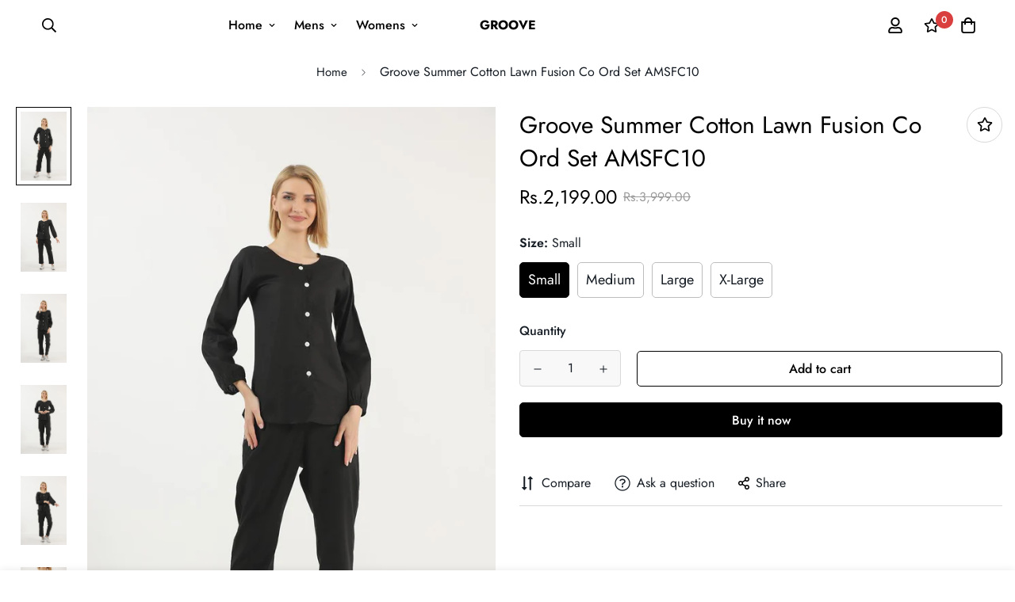

--- FILE ---
content_type: text/javascript; charset=utf-8
request_url: https://shopgroove.pk/products/groove-summer-cotton-lawn-fusion-co-ord-set-amsfc10.js
body_size: 499
content:
{"id":7613672423574,"title":"Groove Summer Cotton Lawn Fusion Co Ord Set AMSFC10","handle":"groove-summer-cotton-lawn-fusion-co-ord-set-amsfc10","description":"\u003cp\u003eThis set is made of 80\/80 cotton lawn.\u003c\/p\u003e\n\u003cp\u003e \u003c\/p\u003e","published_at":"2022-10-04T21:30:45+05:00","created_at":"2022-10-04T21:30:50+05:00","vendor":"Groove Karachi","type":"","tags":["black","co ord set","cotton","fusion","lawn","summer"],"price":219900,"price_min":219900,"price_max":219900,"available":true,"price_varies":false,"compare_at_price":399900,"compare_at_price_min":399900,"compare_at_price_max":399900,"compare_at_price_varies":false,"variants":[{"id":42193829593238,"title":"Small","option1":"Small","option2":null,"option3":null,"sku":null,"requires_shipping":true,"taxable":true,"featured_image":null,"available":true,"name":"Groove Summer Cotton Lawn Fusion Co Ord Set AMSFC10 - Small","public_title":"Small","options":["Small"],"price":219900,"weight":0,"compare_at_price":399900,"inventory_management":null,"barcode":null,"requires_selling_plan":false,"selling_plan_allocations":[]},{"id":42193829626006,"title":"Medium","option1":"Medium","option2":null,"option3":null,"sku":null,"requires_shipping":true,"taxable":true,"featured_image":null,"available":true,"name":"Groove Summer Cotton Lawn Fusion Co Ord Set AMSFC10 - Medium","public_title":"Medium","options":["Medium"],"price":219900,"weight":0,"compare_at_price":399900,"inventory_management":null,"barcode":null,"requires_selling_plan":false,"selling_plan_allocations":[]},{"id":42193829658774,"title":"Large","option1":"Large","option2":null,"option3":null,"sku":null,"requires_shipping":true,"taxable":true,"featured_image":null,"available":true,"name":"Groove Summer Cotton Lawn Fusion Co Ord Set AMSFC10 - Large","public_title":"Large","options":["Large"],"price":219900,"weight":0,"compare_at_price":399900,"inventory_management":null,"barcode":null,"requires_selling_plan":false,"selling_plan_allocations":[]},{"id":42193829691542,"title":"X-Large","option1":"X-Large","option2":null,"option3":null,"sku":null,"requires_shipping":true,"taxable":true,"featured_image":null,"available":true,"name":"Groove Summer Cotton Lawn Fusion Co Ord Set AMSFC10 - X-Large","public_title":"X-Large","options":["X-Large"],"price":219900,"weight":0,"compare_at_price":399900,"inventory_management":null,"barcode":null,"requires_selling_plan":false,"selling_plan_allocations":[]}],"images":["\/\/cdn.shopify.com\/s\/files\/1\/0555\/3963\/0230\/products\/IMG_20220123_184304_760.jpg?v=1664901050","\/\/cdn.shopify.com\/s\/files\/1\/0555\/3963\/0230\/products\/IMG_20220123_184307_859.jpg?v=1664901050","\/\/cdn.shopify.com\/s\/files\/1\/0555\/3963\/0230\/products\/IMG_20220123_184309_892.jpg?v=1664901050","\/\/cdn.shopify.com\/s\/files\/1\/0555\/3963\/0230\/products\/IMG_20220123_184313_957.jpg?v=1664901050","\/\/cdn.shopify.com\/s\/files\/1\/0555\/3963\/0230\/products\/IMG_20220123_184311_937.jpg?v=1664901050","\/\/cdn.shopify.com\/s\/files\/1\/0555\/3963\/0230\/products\/IMG_20220123_184316_871.jpg?v=1664901050","\/\/cdn.shopify.com\/s\/files\/1\/0555\/3963\/0230\/products\/IMG_20220123_184318_150.jpg?v=1664901050"],"featured_image":"\/\/cdn.shopify.com\/s\/files\/1\/0555\/3963\/0230\/products\/IMG_20220123_184304_760.jpg?v=1664901050","options":[{"name":"Size","position":1,"values":["Small","Medium","Large","X-Large"]}],"url":"\/products\/groove-summer-cotton-lawn-fusion-co-ord-set-amsfc10","media":[{"alt":null,"id":26395869937814,"position":1,"preview_image":{"aspect_ratio":0.666,"height":1280,"width":853,"src":"https:\/\/cdn.shopify.com\/s\/files\/1\/0555\/3963\/0230\/products\/IMG_20220123_184304_760.jpg?v=1664901050"},"aspect_ratio":0.666,"height":1280,"media_type":"image","src":"https:\/\/cdn.shopify.com\/s\/files\/1\/0555\/3963\/0230\/products\/IMG_20220123_184304_760.jpg?v=1664901050","width":853},{"alt":null,"id":26395869970582,"position":2,"preview_image":{"aspect_ratio":0.666,"height":1280,"width":853,"src":"https:\/\/cdn.shopify.com\/s\/files\/1\/0555\/3963\/0230\/products\/IMG_20220123_184307_859.jpg?v=1664901050"},"aspect_ratio":0.666,"height":1280,"media_type":"image","src":"https:\/\/cdn.shopify.com\/s\/files\/1\/0555\/3963\/0230\/products\/IMG_20220123_184307_859.jpg?v=1664901050","width":853},{"alt":null,"id":26395870003350,"position":3,"preview_image":{"aspect_ratio":0.666,"height":1280,"width":853,"src":"https:\/\/cdn.shopify.com\/s\/files\/1\/0555\/3963\/0230\/products\/IMG_20220123_184309_892.jpg?v=1664901050"},"aspect_ratio":0.666,"height":1280,"media_type":"image","src":"https:\/\/cdn.shopify.com\/s\/files\/1\/0555\/3963\/0230\/products\/IMG_20220123_184309_892.jpg?v=1664901050","width":853},{"alt":null,"id":26395870036118,"position":4,"preview_image":{"aspect_ratio":0.666,"height":1280,"width":853,"src":"https:\/\/cdn.shopify.com\/s\/files\/1\/0555\/3963\/0230\/products\/IMG_20220123_184313_957.jpg?v=1664901050"},"aspect_ratio":0.666,"height":1280,"media_type":"image","src":"https:\/\/cdn.shopify.com\/s\/files\/1\/0555\/3963\/0230\/products\/IMG_20220123_184313_957.jpg?v=1664901050","width":853},{"alt":null,"id":26395870068886,"position":5,"preview_image":{"aspect_ratio":0.666,"height":1280,"width":853,"src":"https:\/\/cdn.shopify.com\/s\/files\/1\/0555\/3963\/0230\/products\/IMG_20220123_184311_937.jpg?v=1664901050"},"aspect_ratio":0.666,"height":1280,"media_type":"image","src":"https:\/\/cdn.shopify.com\/s\/files\/1\/0555\/3963\/0230\/products\/IMG_20220123_184311_937.jpg?v=1664901050","width":853},{"alt":null,"id":26395870101654,"position":6,"preview_image":{"aspect_ratio":0.666,"height":1280,"width":853,"src":"https:\/\/cdn.shopify.com\/s\/files\/1\/0555\/3963\/0230\/products\/IMG_20220123_184316_871.jpg?v=1664901050"},"aspect_ratio":0.666,"height":1280,"media_type":"image","src":"https:\/\/cdn.shopify.com\/s\/files\/1\/0555\/3963\/0230\/products\/IMG_20220123_184316_871.jpg?v=1664901050","width":853},{"alt":null,"id":26395870134422,"position":7,"preview_image":{"aspect_ratio":0.666,"height":1280,"width":853,"src":"https:\/\/cdn.shopify.com\/s\/files\/1\/0555\/3963\/0230\/products\/IMG_20220123_184318_150.jpg?v=1664901050"},"aspect_ratio":0.666,"height":1280,"media_type":"image","src":"https:\/\/cdn.shopify.com\/s\/files\/1\/0555\/3963\/0230\/products\/IMG_20220123_184318_150.jpg?v=1664901050","width":853}],"requires_selling_plan":false,"selling_plan_groups":[]}

--- FILE ---
content_type: text/javascript; charset=utf-8
request_url: https://shopgroove.pk/products/groove-summer-cotton-lawn-fusion-co-ord-set-amsfc10.js
body_size: 37
content:
{"id":7613672423574,"title":"Groove Summer Cotton Lawn Fusion Co Ord Set AMSFC10","handle":"groove-summer-cotton-lawn-fusion-co-ord-set-amsfc10","description":"\u003cp\u003eThis set is made of 80\/80 cotton lawn.\u003c\/p\u003e\n\u003cp\u003e \u003c\/p\u003e","published_at":"2022-10-04T21:30:45+05:00","created_at":"2022-10-04T21:30:50+05:00","vendor":"Groove Karachi","type":"","tags":["black","co ord set","cotton","fusion","lawn","summer"],"price":219900,"price_min":219900,"price_max":219900,"available":true,"price_varies":false,"compare_at_price":399900,"compare_at_price_min":399900,"compare_at_price_max":399900,"compare_at_price_varies":false,"variants":[{"id":42193829593238,"title":"Small","option1":"Small","option2":null,"option3":null,"sku":null,"requires_shipping":true,"taxable":true,"featured_image":null,"available":true,"name":"Groove Summer Cotton Lawn Fusion Co Ord Set AMSFC10 - Small","public_title":"Small","options":["Small"],"price":219900,"weight":0,"compare_at_price":399900,"inventory_management":null,"barcode":null,"requires_selling_plan":false,"selling_plan_allocations":[]},{"id":42193829626006,"title":"Medium","option1":"Medium","option2":null,"option3":null,"sku":null,"requires_shipping":true,"taxable":true,"featured_image":null,"available":true,"name":"Groove Summer Cotton Lawn Fusion Co Ord Set AMSFC10 - Medium","public_title":"Medium","options":["Medium"],"price":219900,"weight":0,"compare_at_price":399900,"inventory_management":null,"barcode":null,"requires_selling_plan":false,"selling_plan_allocations":[]},{"id":42193829658774,"title":"Large","option1":"Large","option2":null,"option3":null,"sku":null,"requires_shipping":true,"taxable":true,"featured_image":null,"available":true,"name":"Groove Summer Cotton Lawn Fusion Co Ord Set AMSFC10 - Large","public_title":"Large","options":["Large"],"price":219900,"weight":0,"compare_at_price":399900,"inventory_management":null,"barcode":null,"requires_selling_plan":false,"selling_plan_allocations":[]},{"id":42193829691542,"title":"X-Large","option1":"X-Large","option2":null,"option3":null,"sku":null,"requires_shipping":true,"taxable":true,"featured_image":null,"available":true,"name":"Groove Summer Cotton Lawn Fusion Co Ord Set AMSFC10 - X-Large","public_title":"X-Large","options":["X-Large"],"price":219900,"weight":0,"compare_at_price":399900,"inventory_management":null,"barcode":null,"requires_selling_plan":false,"selling_plan_allocations":[]}],"images":["\/\/cdn.shopify.com\/s\/files\/1\/0555\/3963\/0230\/products\/IMG_20220123_184304_760.jpg?v=1664901050","\/\/cdn.shopify.com\/s\/files\/1\/0555\/3963\/0230\/products\/IMG_20220123_184307_859.jpg?v=1664901050","\/\/cdn.shopify.com\/s\/files\/1\/0555\/3963\/0230\/products\/IMG_20220123_184309_892.jpg?v=1664901050","\/\/cdn.shopify.com\/s\/files\/1\/0555\/3963\/0230\/products\/IMG_20220123_184313_957.jpg?v=1664901050","\/\/cdn.shopify.com\/s\/files\/1\/0555\/3963\/0230\/products\/IMG_20220123_184311_937.jpg?v=1664901050","\/\/cdn.shopify.com\/s\/files\/1\/0555\/3963\/0230\/products\/IMG_20220123_184316_871.jpg?v=1664901050","\/\/cdn.shopify.com\/s\/files\/1\/0555\/3963\/0230\/products\/IMG_20220123_184318_150.jpg?v=1664901050"],"featured_image":"\/\/cdn.shopify.com\/s\/files\/1\/0555\/3963\/0230\/products\/IMG_20220123_184304_760.jpg?v=1664901050","options":[{"name":"Size","position":1,"values":["Small","Medium","Large","X-Large"]}],"url":"\/products\/groove-summer-cotton-lawn-fusion-co-ord-set-amsfc10","media":[{"alt":null,"id":26395869937814,"position":1,"preview_image":{"aspect_ratio":0.666,"height":1280,"width":853,"src":"https:\/\/cdn.shopify.com\/s\/files\/1\/0555\/3963\/0230\/products\/IMG_20220123_184304_760.jpg?v=1664901050"},"aspect_ratio":0.666,"height":1280,"media_type":"image","src":"https:\/\/cdn.shopify.com\/s\/files\/1\/0555\/3963\/0230\/products\/IMG_20220123_184304_760.jpg?v=1664901050","width":853},{"alt":null,"id":26395869970582,"position":2,"preview_image":{"aspect_ratio":0.666,"height":1280,"width":853,"src":"https:\/\/cdn.shopify.com\/s\/files\/1\/0555\/3963\/0230\/products\/IMG_20220123_184307_859.jpg?v=1664901050"},"aspect_ratio":0.666,"height":1280,"media_type":"image","src":"https:\/\/cdn.shopify.com\/s\/files\/1\/0555\/3963\/0230\/products\/IMG_20220123_184307_859.jpg?v=1664901050","width":853},{"alt":null,"id":26395870003350,"position":3,"preview_image":{"aspect_ratio":0.666,"height":1280,"width":853,"src":"https:\/\/cdn.shopify.com\/s\/files\/1\/0555\/3963\/0230\/products\/IMG_20220123_184309_892.jpg?v=1664901050"},"aspect_ratio":0.666,"height":1280,"media_type":"image","src":"https:\/\/cdn.shopify.com\/s\/files\/1\/0555\/3963\/0230\/products\/IMG_20220123_184309_892.jpg?v=1664901050","width":853},{"alt":null,"id":26395870036118,"position":4,"preview_image":{"aspect_ratio":0.666,"height":1280,"width":853,"src":"https:\/\/cdn.shopify.com\/s\/files\/1\/0555\/3963\/0230\/products\/IMG_20220123_184313_957.jpg?v=1664901050"},"aspect_ratio":0.666,"height":1280,"media_type":"image","src":"https:\/\/cdn.shopify.com\/s\/files\/1\/0555\/3963\/0230\/products\/IMG_20220123_184313_957.jpg?v=1664901050","width":853},{"alt":null,"id":26395870068886,"position":5,"preview_image":{"aspect_ratio":0.666,"height":1280,"width":853,"src":"https:\/\/cdn.shopify.com\/s\/files\/1\/0555\/3963\/0230\/products\/IMG_20220123_184311_937.jpg?v=1664901050"},"aspect_ratio":0.666,"height":1280,"media_type":"image","src":"https:\/\/cdn.shopify.com\/s\/files\/1\/0555\/3963\/0230\/products\/IMG_20220123_184311_937.jpg?v=1664901050","width":853},{"alt":null,"id":26395870101654,"position":6,"preview_image":{"aspect_ratio":0.666,"height":1280,"width":853,"src":"https:\/\/cdn.shopify.com\/s\/files\/1\/0555\/3963\/0230\/products\/IMG_20220123_184316_871.jpg?v=1664901050"},"aspect_ratio":0.666,"height":1280,"media_type":"image","src":"https:\/\/cdn.shopify.com\/s\/files\/1\/0555\/3963\/0230\/products\/IMG_20220123_184316_871.jpg?v=1664901050","width":853},{"alt":null,"id":26395870134422,"position":7,"preview_image":{"aspect_ratio":0.666,"height":1280,"width":853,"src":"https:\/\/cdn.shopify.com\/s\/files\/1\/0555\/3963\/0230\/products\/IMG_20220123_184318_150.jpg?v=1664901050"},"aspect_ratio":0.666,"height":1280,"media_type":"image","src":"https:\/\/cdn.shopify.com\/s\/files\/1\/0555\/3963\/0230\/products\/IMG_20220123_184318_150.jpg?v=1664901050","width":853}],"requires_selling_plan":false,"selling_plan_groups":[]}

--- FILE ---
content_type: text/javascript; charset=utf-8
request_url: https://shopgroove.pk/products/groove-summer-cotton-lawn-fusion-co-ord-set-amsfc10.js
body_size: 239
content:
{"id":7613672423574,"title":"Groove Summer Cotton Lawn Fusion Co Ord Set AMSFC10","handle":"groove-summer-cotton-lawn-fusion-co-ord-set-amsfc10","description":"\u003cp\u003eThis set is made of 80\/80 cotton lawn.\u003c\/p\u003e\n\u003cp\u003e \u003c\/p\u003e","published_at":"2022-10-04T21:30:45+05:00","created_at":"2022-10-04T21:30:50+05:00","vendor":"Groove Karachi","type":"","tags":["black","co ord set","cotton","fusion","lawn","summer"],"price":219900,"price_min":219900,"price_max":219900,"available":true,"price_varies":false,"compare_at_price":399900,"compare_at_price_min":399900,"compare_at_price_max":399900,"compare_at_price_varies":false,"variants":[{"id":42193829593238,"title":"Small","option1":"Small","option2":null,"option3":null,"sku":null,"requires_shipping":true,"taxable":true,"featured_image":null,"available":true,"name":"Groove Summer Cotton Lawn Fusion Co Ord Set AMSFC10 - Small","public_title":"Small","options":["Small"],"price":219900,"weight":0,"compare_at_price":399900,"inventory_management":null,"barcode":null,"requires_selling_plan":false,"selling_plan_allocations":[]},{"id":42193829626006,"title":"Medium","option1":"Medium","option2":null,"option3":null,"sku":null,"requires_shipping":true,"taxable":true,"featured_image":null,"available":true,"name":"Groove Summer Cotton Lawn Fusion Co Ord Set AMSFC10 - Medium","public_title":"Medium","options":["Medium"],"price":219900,"weight":0,"compare_at_price":399900,"inventory_management":null,"barcode":null,"requires_selling_plan":false,"selling_plan_allocations":[]},{"id":42193829658774,"title":"Large","option1":"Large","option2":null,"option3":null,"sku":null,"requires_shipping":true,"taxable":true,"featured_image":null,"available":true,"name":"Groove Summer Cotton Lawn Fusion Co Ord Set AMSFC10 - Large","public_title":"Large","options":["Large"],"price":219900,"weight":0,"compare_at_price":399900,"inventory_management":null,"barcode":null,"requires_selling_plan":false,"selling_plan_allocations":[]},{"id":42193829691542,"title":"X-Large","option1":"X-Large","option2":null,"option3":null,"sku":null,"requires_shipping":true,"taxable":true,"featured_image":null,"available":true,"name":"Groove Summer Cotton Lawn Fusion Co Ord Set AMSFC10 - X-Large","public_title":"X-Large","options":["X-Large"],"price":219900,"weight":0,"compare_at_price":399900,"inventory_management":null,"barcode":null,"requires_selling_plan":false,"selling_plan_allocations":[]}],"images":["\/\/cdn.shopify.com\/s\/files\/1\/0555\/3963\/0230\/products\/IMG_20220123_184304_760.jpg?v=1664901050","\/\/cdn.shopify.com\/s\/files\/1\/0555\/3963\/0230\/products\/IMG_20220123_184307_859.jpg?v=1664901050","\/\/cdn.shopify.com\/s\/files\/1\/0555\/3963\/0230\/products\/IMG_20220123_184309_892.jpg?v=1664901050","\/\/cdn.shopify.com\/s\/files\/1\/0555\/3963\/0230\/products\/IMG_20220123_184313_957.jpg?v=1664901050","\/\/cdn.shopify.com\/s\/files\/1\/0555\/3963\/0230\/products\/IMG_20220123_184311_937.jpg?v=1664901050","\/\/cdn.shopify.com\/s\/files\/1\/0555\/3963\/0230\/products\/IMG_20220123_184316_871.jpg?v=1664901050","\/\/cdn.shopify.com\/s\/files\/1\/0555\/3963\/0230\/products\/IMG_20220123_184318_150.jpg?v=1664901050"],"featured_image":"\/\/cdn.shopify.com\/s\/files\/1\/0555\/3963\/0230\/products\/IMG_20220123_184304_760.jpg?v=1664901050","options":[{"name":"Size","position":1,"values":["Small","Medium","Large","X-Large"]}],"url":"\/products\/groove-summer-cotton-lawn-fusion-co-ord-set-amsfc10","media":[{"alt":null,"id":26395869937814,"position":1,"preview_image":{"aspect_ratio":0.666,"height":1280,"width":853,"src":"https:\/\/cdn.shopify.com\/s\/files\/1\/0555\/3963\/0230\/products\/IMG_20220123_184304_760.jpg?v=1664901050"},"aspect_ratio":0.666,"height":1280,"media_type":"image","src":"https:\/\/cdn.shopify.com\/s\/files\/1\/0555\/3963\/0230\/products\/IMG_20220123_184304_760.jpg?v=1664901050","width":853},{"alt":null,"id":26395869970582,"position":2,"preview_image":{"aspect_ratio":0.666,"height":1280,"width":853,"src":"https:\/\/cdn.shopify.com\/s\/files\/1\/0555\/3963\/0230\/products\/IMG_20220123_184307_859.jpg?v=1664901050"},"aspect_ratio":0.666,"height":1280,"media_type":"image","src":"https:\/\/cdn.shopify.com\/s\/files\/1\/0555\/3963\/0230\/products\/IMG_20220123_184307_859.jpg?v=1664901050","width":853},{"alt":null,"id":26395870003350,"position":3,"preview_image":{"aspect_ratio":0.666,"height":1280,"width":853,"src":"https:\/\/cdn.shopify.com\/s\/files\/1\/0555\/3963\/0230\/products\/IMG_20220123_184309_892.jpg?v=1664901050"},"aspect_ratio":0.666,"height":1280,"media_type":"image","src":"https:\/\/cdn.shopify.com\/s\/files\/1\/0555\/3963\/0230\/products\/IMG_20220123_184309_892.jpg?v=1664901050","width":853},{"alt":null,"id":26395870036118,"position":4,"preview_image":{"aspect_ratio":0.666,"height":1280,"width":853,"src":"https:\/\/cdn.shopify.com\/s\/files\/1\/0555\/3963\/0230\/products\/IMG_20220123_184313_957.jpg?v=1664901050"},"aspect_ratio":0.666,"height":1280,"media_type":"image","src":"https:\/\/cdn.shopify.com\/s\/files\/1\/0555\/3963\/0230\/products\/IMG_20220123_184313_957.jpg?v=1664901050","width":853},{"alt":null,"id":26395870068886,"position":5,"preview_image":{"aspect_ratio":0.666,"height":1280,"width":853,"src":"https:\/\/cdn.shopify.com\/s\/files\/1\/0555\/3963\/0230\/products\/IMG_20220123_184311_937.jpg?v=1664901050"},"aspect_ratio":0.666,"height":1280,"media_type":"image","src":"https:\/\/cdn.shopify.com\/s\/files\/1\/0555\/3963\/0230\/products\/IMG_20220123_184311_937.jpg?v=1664901050","width":853},{"alt":null,"id":26395870101654,"position":6,"preview_image":{"aspect_ratio":0.666,"height":1280,"width":853,"src":"https:\/\/cdn.shopify.com\/s\/files\/1\/0555\/3963\/0230\/products\/IMG_20220123_184316_871.jpg?v=1664901050"},"aspect_ratio":0.666,"height":1280,"media_type":"image","src":"https:\/\/cdn.shopify.com\/s\/files\/1\/0555\/3963\/0230\/products\/IMG_20220123_184316_871.jpg?v=1664901050","width":853},{"alt":null,"id":26395870134422,"position":7,"preview_image":{"aspect_ratio":0.666,"height":1280,"width":853,"src":"https:\/\/cdn.shopify.com\/s\/files\/1\/0555\/3963\/0230\/products\/IMG_20220123_184318_150.jpg?v=1664901050"},"aspect_ratio":0.666,"height":1280,"media_type":"image","src":"https:\/\/cdn.shopify.com\/s\/files\/1\/0555\/3963\/0230\/products\/IMG_20220123_184318_150.jpg?v=1664901050","width":853}],"requires_selling_plan":false,"selling_plan_groups":[]}

--- FILE ---
content_type: text/javascript; charset=utf-8
request_url: https://shopgroove.pk/products/groove-summer-cotton-lawn-fusion-co-ord-set-amsfc10.js
body_size: 2
content:
{"id":7613672423574,"title":"Groove Summer Cotton Lawn Fusion Co Ord Set AMSFC10","handle":"groove-summer-cotton-lawn-fusion-co-ord-set-amsfc10","description":"\u003cp\u003eThis set is made of 80\/80 cotton lawn.\u003c\/p\u003e\n\u003cp\u003e \u003c\/p\u003e","published_at":"2022-10-04T21:30:45+05:00","created_at":"2022-10-04T21:30:50+05:00","vendor":"Groove Karachi","type":"","tags":["black","co ord set","cotton","fusion","lawn","summer"],"price":219900,"price_min":219900,"price_max":219900,"available":true,"price_varies":false,"compare_at_price":399900,"compare_at_price_min":399900,"compare_at_price_max":399900,"compare_at_price_varies":false,"variants":[{"id":42193829593238,"title":"Small","option1":"Small","option2":null,"option3":null,"sku":null,"requires_shipping":true,"taxable":true,"featured_image":null,"available":true,"name":"Groove Summer Cotton Lawn Fusion Co Ord Set AMSFC10 - Small","public_title":"Small","options":["Small"],"price":219900,"weight":0,"compare_at_price":399900,"inventory_management":null,"barcode":null,"requires_selling_plan":false,"selling_plan_allocations":[]},{"id":42193829626006,"title":"Medium","option1":"Medium","option2":null,"option3":null,"sku":null,"requires_shipping":true,"taxable":true,"featured_image":null,"available":true,"name":"Groove Summer Cotton Lawn Fusion Co Ord Set AMSFC10 - Medium","public_title":"Medium","options":["Medium"],"price":219900,"weight":0,"compare_at_price":399900,"inventory_management":null,"barcode":null,"requires_selling_plan":false,"selling_plan_allocations":[]},{"id":42193829658774,"title":"Large","option1":"Large","option2":null,"option3":null,"sku":null,"requires_shipping":true,"taxable":true,"featured_image":null,"available":true,"name":"Groove Summer Cotton Lawn Fusion Co Ord Set AMSFC10 - Large","public_title":"Large","options":["Large"],"price":219900,"weight":0,"compare_at_price":399900,"inventory_management":null,"barcode":null,"requires_selling_plan":false,"selling_plan_allocations":[]},{"id":42193829691542,"title":"X-Large","option1":"X-Large","option2":null,"option3":null,"sku":null,"requires_shipping":true,"taxable":true,"featured_image":null,"available":true,"name":"Groove Summer Cotton Lawn Fusion Co Ord Set AMSFC10 - X-Large","public_title":"X-Large","options":["X-Large"],"price":219900,"weight":0,"compare_at_price":399900,"inventory_management":null,"barcode":null,"requires_selling_plan":false,"selling_plan_allocations":[]}],"images":["\/\/cdn.shopify.com\/s\/files\/1\/0555\/3963\/0230\/products\/IMG_20220123_184304_760.jpg?v=1664901050","\/\/cdn.shopify.com\/s\/files\/1\/0555\/3963\/0230\/products\/IMG_20220123_184307_859.jpg?v=1664901050","\/\/cdn.shopify.com\/s\/files\/1\/0555\/3963\/0230\/products\/IMG_20220123_184309_892.jpg?v=1664901050","\/\/cdn.shopify.com\/s\/files\/1\/0555\/3963\/0230\/products\/IMG_20220123_184313_957.jpg?v=1664901050","\/\/cdn.shopify.com\/s\/files\/1\/0555\/3963\/0230\/products\/IMG_20220123_184311_937.jpg?v=1664901050","\/\/cdn.shopify.com\/s\/files\/1\/0555\/3963\/0230\/products\/IMG_20220123_184316_871.jpg?v=1664901050","\/\/cdn.shopify.com\/s\/files\/1\/0555\/3963\/0230\/products\/IMG_20220123_184318_150.jpg?v=1664901050"],"featured_image":"\/\/cdn.shopify.com\/s\/files\/1\/0555\/3963\/0230\/products\/IMG_20220123_184304_760.jpg?v=1664901050","options":[{"name":"Size","position":1,"values":["Small","Medium","Large","X-Large"]}],"url":"\/products\/groove-summer-cotton-lawn-fusion-co-ord-set-amsfc10","media":[{"alt":null,"id":26395869937814,"position":1,"preview_image":{"aspect_ratio":0.666,"height":1280,"width":853,"src":"https:\/\/cdn.shopify.com\/s\/files\/1\/0555\/3963\/0230\/products\/IMG_20220123_184304_760.jpg?v=1664901050"},"aspect_ratio":0.666,"height":1280,"media_type":"image","src":"https:\/\/cdn.shopify.com\/s\/files\/1\/0555\/3963\/0230\/products\/IMG_20220123_184304_760.jpg?v=1664901050","width":853},{"alt":null,"id":26395869970582,"position":2,"preview_image":{"aspect_ratio":0.666,"height":1280,"width":853,"src":"https:\/\/cdn.shopify.com\/s\/files\/1\/0555\/3963\/0230\/products\/IMG_20220123_184307_859.jpg?v=1664901050"},"aspect_ratio":0.666,"height":1280,"media_type":"image","src":"https:\/\/cdn.shopify.com\/s\/files\/1\/0555\/3963\/0230\/products\/IMG_20220123_184307_859.jpg?v=1664901050","width":853},{"alt":null,"id":26395870003350,"position":3,"preview_image":{"aspect_ratio":0.666,"height":1280,"width":853,"src":"https:\/\/cdn.shopify.com\/s\/files\/1\/0555\/3963\/0230\/products\/IMG_20220123_184309_892.jpg?v=1664901050"},"aspect_ratio":0.666,"height":1280,"media_type":"image","src":"https:\/\/cdn.shopify.com\/s\/files\/1\/0555\/3963\/0230\/products\/IMG_20220123_184309_892.jpg?v=1664901050","width":853},{"alt":null,"id":26395870036118,"position":4,"preview_image":{"aspect_ratio":0.666,"height":1280,"width":853,"src":"https:\/\/cdn.shopify.com\/s\/files\/1\/0555\/3963\/0230\/products\/IMG_20220123_184313_957.jpg?v=1664901050"},"aspect_ratio":0.666,"height":1280,"media_type":"image","src":"https:\/\/cdn.shopify.com\/s\/files\/1\/0555\/3963\/0230\/products\/IMG_20220123_184313_957.jpg?v=1664901050","width":853},{"alt":null,"id":26395870068886,"position":5,"preview_image":{"aspect_ratio":0.666,"height":1280,"width":853,"src":"https:\/\/cdn.shopify.com\/s\/files\/1\/0555\/3963\/0230\/products\/IMG_20220123_184311_937.jpg?v=1664901050"},"aspect_ratio":0.666,"height":1280,"media_type":"image","src":"https:\/\/cdn.shopify.com\/s\/files\/1\/0555\/3963\/0230\/products\/IMG_20220123_184311_937.jpg?v=1664901050","width":853},{"alt":null,"id":26395870101654,"position":6,"preview_image":{"aspect_ratio":0.666,"height":1280,"width":853,"src":"https:\/\/cdn.shopify.com\/s\/files\/1\/0555\/3963\/0230\/products\/IMG_20220123_184316_871.jpg?v=1664901050"},"aspect_ratio":0.666,"height":1280,"media_type":"image","src":"https:\/\/cdn.shopify.com\/s\/files\/1\/0555\/3963\/0230\/products\/IMG_20220123_184316_871.jpg?v=1664901050","width":853},{"alt":null,"id":26395870134422,"position":7,"preview_image":{"aspect_ratio":0.666,"height":1280,"width":853,"src":"https:\/\/cdn.shopify.com\/s\/files\/1\/0555\/3963\/0230\/products\/IMG_20220123_184318_150.jpg?v=1664901050"},"aspect_ratio":0.666,"height":1280,"media_type":"image","src":"https:\/\/cdn.shopify.com\/s\/files\/1\/0555\/3963\/0230\/products\/IMG_20220123_184318_150.jpg?v=1664901050","width":853}],"requires_selling_plan":false,"selling_plan_groups":[]}